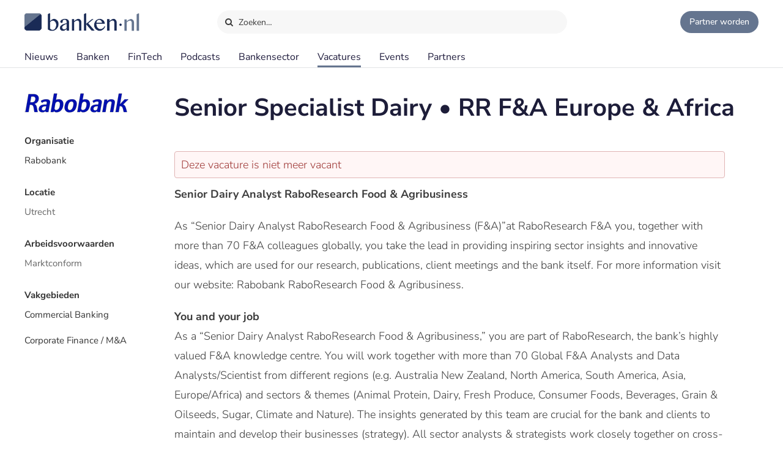

--- FILE ---
content_type: text/html;charset=UTF-8
request_url: https://www.banken.nl/vacatures/39264/rabobank/senior-specialist-dairy-rr-fa-europe-africa
body_size: 8141
content:














<!DOCTYPE html>
<html xmlns="http://www.w3.org/1999/xhtml" xml:lang="nl" lang="nl" prefix="og: https://ogp.me/ns#">
	<head>
		<link rel="preload" href="/css/header.css?v=20251216123948" as="style" />
		<link rel="preload" href="/css/header-with-dropdown.css?v=20251216123948" as="style" />
		
		<meta charset="utf-8">
		<meta name="description" content="Senior Dairy Analyst RaboResearch Food & Agribusiness As “Senior Dairy Analyst RaboResearch Food & Agribusiness (F&A)”at RaboResearch F&A you, together with more than 70 F&A colleagues globally, you " />
		<meta name="robots" content="index, FOLLOW" />
		<meta name="HandheldFriendly" content="True" />
		<meta name="MobileOptimized" content="320" />
		<meta name="viewport" content="width=device-width, initial-scale=1.0, minimum-scale=1.0, maximum-scale=3.0" />
		

		
		
		<title>Senior Specialist Dairy • RR F&A Europe & Africa - Rabobank | Banken.nl</title>

		<link rel="icon" type="image/png" href="/img/favicon.ico">
		<link rel="apple-touch-icon" href="/img/icon-180x180.png">
		<link rel="apple-touch-icon" sizes="152x152" href="/img/icon-152x152.png">
		<link rel="apple-touch-icon" sizes="167x167" href="/img/icon-167x167.png">
		<link rel="apple-touch-icon" sizes="180x180" href="/img/icon-180x180.png">
		<link rel="icon" sizes="192x192" href="/img/icon-192x192.png">
		<meta name="msapplication-square310x310logo" content="/img/icon-310x310.png">

		
		
		
		
		

		

		
		
		
		
		<link rel="alternate" title="Banken.nl Nieuws" type="application/rss+xml" href="https://www.banken.nl/rss/consultancy_rssfeed.xml" />

		<!-- twitter and opengraph cards -->
		
		
		<meta name="twitter:card" content="summary" />
		<meta name="twitter:site" content="@Banken_nl" />
		
		<meta property="og:title" content="Senior Specialist Dairy • RR F&A Europe & Africa" />
		<meta name="twitter:title" content="Senior Specialist Dairy • RR F&A Europe & Africa" />
		
		
		<meta property="og:image" content="https://www.banken.nl/profile/media/rabobank-spotlight-2021-08-02-100612491.png" />
		<meta property="og:image:width" content="546" />
		<meta property="og:image:height" content="312" />

		<meta name="twitter:image" content="https://www.banken.nl/profile/media/rabobank-spotlight-2021-08-02-100612491.png" />
		
		<meta property="og:description" content="Senior Dairy Analyst RaboResearch Food & Agribusiness As “Senior Dairy Analyst RaboResearch Food & Agribusiness (F&A)”at RaboResearch F&A you, together with more than 70 F&A colleagues globally, you " />
		<meta name="twitter:description" content="Senior Dairy Analyst RaboResearch Food & Agribusiness As “Senior Dairy Analyst RaboResearch Food & Agribusiness (F&A)”at RaboResearch F&A you, together with more than 70 F&A colleagues globally, you " />

		
		
		
			<link rel="canonical" href="https://www.banken.nl/vacatures/39264/rabobank/senior-specialist-dairy-rr-fa-europe-africa" />
		
		
		<meta property="og:url" content="https://www.banken.nl/vacatures/39264/rabobank/senior-specialist-dairy-rr-fa-europe-africa" />

		
		<link rel="shortcut icon" href="/img/favicon.ico" type="image/x-icon"/>
		
		






<meta property="og:image" content="https://www.banken.nl/profile/media/rabobank-spotlight-2021-08-02-100612491.png" />
<meta property="og:image:width" content="546" />
<meta property="og:image:height" content="312" />
<meta property="og:title" content="Senior Specialist Dairy • RR F&A Europe & Africa - Rabobank | Banken.nl" />
<meta property="og:description" content="Senior Dairy Analyst RaboResearch Food & Agribusiness As “Senior Dairy Analyst RaboResearch Food & Agribusiness (F&A)”at RaboResearch F&A you, together with more than 70 F&A colleagues globally, you " />







		



<link rel="stylesheet" type="text/css" href="/css/main.css?v=20251216123948">
<link rel="stylesheet" type="text/css" href="/css/semantic/semantic-common.css?v=2.9.3" media="print" onload="this.media='all'" />
<link rel="stylesheet" type="text/css" href="/css/semantic/semantic-adapter.css?v=20251216123948" media="print" onload="this.media='all'" />
<link rel="stylesheet" type="text/css" href="/css/default.css?v=20251216123948" media="print" onload="this.media='all'">
<link rel="stylesheet" type="text/css" href="/css/style.css?v=20251216123948" >


		
		


<script src="/js/libs/jquery-3.7.1.min.js" defer></script>

<script src="/js/loadScripts.js?v=1" defer></script>
	</head>

	<body class="header-fixed">
		






























<script>
    var contextPath = "";
    var lblplaatsnaamUrl = 'plaatsnaam';
    var lblsectorUrl = 'sector';
    var lblvakgebiedUrl = 'vakgebied';
    var lblgrootteUrl = 'grootte';
    var lblpaginaUrl = 'pagina';
    var lblitemsUrl = 'items';
    var lblnaamUrl = 'naam';
    var lblPrevious = 'Vorige';
    var lblNext = 'Volgende';
    var lblPage = 'pagina';
    var lblGrafiekenUrl = 'onderzoek';
    var noResultsMsg = 'Geen resultaten gevonden';
    var lblcountryPopupUrl = 'common.urls.countryPage';
    var lblnieuwsUrl = 'nieuws';
    var firmsUrl = 'bank';
    var jobsUrl = 'vacatures';
    var lbltitle = 'titel';
    var version = 'BANKS';

    var headerSearchTitleNews = 'Nieuws';
    var headerSearchTitleFirms = 'Partners';
    var headerSearchTitleIndustry = 'Sector';
    var headerSearchTitleExpertise = 'Vakgebied';
    var headerSearchTitleCategories = 'Onderwerp';
    var headerSearchDefaultMsg = 'Druk op Enter om te zoeken';

    var loadScriptsList = Array.isArray(loadScriptsList) ? loadScriptsList : [];
    loadScriptsList = loadScriptsList.concat("/js/header-scripts.js");
    loadScriptsList = loadScriptsList.concat("/js/common/filterPopup.js?v=20251216123948");
    loadScriptsList = loadScriptsList.concat("/js/header.js?v=20251216123948");
</script>

<link rel="stylesheet" href="/css/cat-icons.css?v=20251216123948" />
<link rel="stylesheet" href="/css/header.css?v=20251216123948" />
<link rel="stylesheet" href="/css/header-with-dropdown.css?v=20251216123948" />
<link rel="stylesheet" href="/css/banken.css?v=20251216123948" />


<div id="darkness"></div>
<div id="globalSearch">
    <div class="searchPopup">
        <span class="ourLogo"><img src="/img/Banken.nl-logo-630x100.png" alt="" /></span>
        <input id="defaultSearch" type="text" class="searchField show-placeholder-on-focus" placeholder="Zoeken…" autocomplete="off">
        <span class="close" onclick="toggleGlobalSearchField();"><svg xmlns="http://www.w3.org/2000/svg" width="1em" height="1em" viewBox="0 0 24 24"><path fill="currentColor" d="m12 10.587l4.95-4.95l1.414 1.414l-4.95 4.95l4.95 4.95l-1.415 1.414l-4.95-4.95l-4.949 4.95l-1.414-1.415l4.95-4.95l-4.95-4.95L7.05 5.638z"></path></svg></span>
    </div>
</div>

<div class="home-back">
    <div class="home-screen"></div>
    <div data-scroll id="header-wrap">
        <div id="header-top">
            <div class="top-menu">
                <a class="logo-link" href="https://www.banken.nl" title="Banken.nl">
                    <span class="logo small-logo"><img src="/img/Banken.nl-logo-630x100.png" alt="" /></span>
                </a>
                <div id="globalSearchBtn" onclick="toggleGlobalSearchField();"><i class="search icon button"></i> Zoeken…</div>
                <div class="header-buttons">
                    
                    <a id="joinPlatformBtn" href="/join-the-platform" title="Partner worden"><span class="join-icon"></span><span class="text">Partner worden</span></a>
                </div>
            </div>
        </div>

        <div id="header">
            <nav class="main greedy-nav">
                <div class="menu visible-links">
                <ul class="main-header-menu-list">
                    <li id="newsMenuItem">
                        <a title="Nieuws" onmouseover="this.title='';"
                           class=""
                           href="/nieuws">
                            Nieuws
                        </a>
                    </li>
                    <li id="firmsMenuItem">
                        
                        <a title="Banken" onmouseover="this.title='';"
                           class=""
                           href="/bank">
                            Banken
                        </a>
                    </li>
                    <li id="fintechMenuItem">
                        <a title="FinTech" onmouseover="this.title='';"
                           class=""
                           href="/fintech">
                            FinTech
                        </a>
                    </li>







                    <li id="podcastsMenuItem">
                        <a title="Podcasts" onmouseover="this.title='';"
                           class=""
                           href="/podcasts">
                            Podcasts
                        </a>
                    </li>
                    <li id="consultingIndustryMenuItem">
                        <a title="Bankensector" onmouseover="this.title='';"
                           class=""
                           href="/bankensector">
                            Bankensector
                        </a>
                    </li>
                    <li id="jobsMenuItem">
                        <a title="Vacatures" onmouseover="this.title='';"
                           class="active"
                           href="/vacatures">
                            Vacatures
                        </a>
                    </li>
                    <li id="eventsMenuItem">
                        <a title="Events"  onmouseover="this.title='';"
                           class=""
                           href="/events">Events
                        </a>
                    </li>
                    <li>
                        <a title="Partners" onmouseover="this.title='';"
                           class=""
                           href="/partners">Partners
                        </a>
                    </li>
                </ul>
                </div>
                <div class="greedy-button hidden"><ul class='hidden-links hidden'></ul></div>
            </nav>

            <nav class="mobile">
                <a class="logo-link" href="https://www.banken.nl" title="Banken.nl">
                    <span class="logo big-logo"><img src="/img/Banken.nl-logo-630x100.png" alt="" /></span>
                </a>
                <div class="mobileSearchButton" onclick="toggleGlobalSearchField();"><i class="search icon button"></i></div>
                <div id="menu-mobile">
                    <span class="bt-menu" onclick="toggleMobileMenu()"></span>
                </div>
                <div class="wrapper-nav main-menu">
                    <ul class="one-column">
                        <li><a href="/nieuws" >Nieuws</a></li>
                        <li><a href="/bank" >Banken</a></li>
                        <li><a href="/fintech" >FinTech bedrijven</a></li>
                        <li><a href="/vacatures" >Vacatures</a></li>
                        <li><a href="/events" >Events</a></li>
                        <li><a href="/themas" >Thema's</a></li>
                        <li><a href="/podcasts" >Podcasts</a></li>
                        <li class="open-sub-menu"><a href="javascript:void(0)" onclick="toggleMobileSubMenu('banksIndustry')">Bankensector</a></li>
                        <li><a href="/partners" >Partners</a></li>
                    </ul>
                    <div class="clearfix"></div>
                    <ul class="join-the-platform one-column">
                        <li class="main-sub-item"><a href="/join-the-platform">Partner worden?</a></li>
                    </ul>
                    <div class="clearfix"></div>

                </div>
                
<div class="wrapper-nav sub-menu banksIndustry">
    <div class="menu-mobile-header back-menu-mobile" onclick="toggleMobileSubMenu('banksIndustry')">
        <span class="bt-back"></span>
        Hoofdmenu
    </div>
    <div class="clearfix"></div>

    <ul class="one-column">
        <li><a href="/bankensector">Bankensector</a></li>
        <li><a href="/bankensector/interviews">Interviews</a></li>
        <li><a href="/bankensector/bankensector-nederland">Bankensector Nederland</a></li>
        <li><a href="/bankensector/marktaandeel">Marktaandeel</a></li>
        <li><a href="/bankensector/rankings-awards">Rankings & Awards</a></li>
    </ul>
</div>
            </nav>
            <div class="bottom-line"></div>
        </div>
    </div>

</div>
<section class="ha-waypoint" data-animate-down="ha-header-hide header-scroll" data-animate-up="ha-header-visible" style="top: 200px;position: absolute;">&nbsp;</section>
<section class="categories-waypoint" data-animate-down="ha-header-hide" data-animate-up="ha-header-visible" style="top: 200px;position: absolute;">&nbsp;</section>
		<div id="wrap" class="clearfix">
			<div id="content" class="clearfix">
				<div role="main">
					<div role="complementary" id="menu">
						
					</div>
					














<script>
	var contextPath = "";
	var companyType = "";
	var page = "1";
	var sort = "";
	var sortOrder = "";
	var sectorsAmount = "0";
	var fieldsAmount = "2";
    var lblkeergedeeldMeerdere = 'keer gedeeld';
    var lblkeergedeeld = 'keer gedeeld';
    var lblnosharesyet = 'nog niet gedeeld';
    var lbladviesbureausUrl = 'bank';
    var lbldagresterend = 'dag resterend';
    var lbldagenresterend = 'dagen resterend';

    var loadScriptsList = Array.isArray(loadScriptsList) ? loadScriptsList : [];
    loadScriptsList = loadScriptsList.concat(
							"/js/libs/semantic/sticky.min.js?v=2.9.3",
        					"/js/search.js?v=20251216123948",
							"/js/vacancy/details.js?v=20251216123948",
        					"/js/common/googleHelper.js?v=20251216123948",
							"/js/share.js?v=20251216123948");
</script>
<link rel="stylesheet" href="/css/semantic/sticky.min.css?v=2.9.3" />
<link rel="stylesheet" href="/css/filter-panel.css?v=20251216123948" />

<div class="padding filter-page">
	<div class="vacancy-details ">
		<div class="vacancy-content">
			<h1>Senior Specialist Dairy • RR F&amp;A Europe &amp; Africa</h1>

			<div class="details-filter ui left attached rail">
				<div class="filter-content ui sticky">
					<div class="consultancy-details-logo">
						
							<span class="logo-helper"></span><img src="/profile/media/rabobank-logo-2023-06-19-091509480.png" />
						
						
					</div>
					<div class="side-lists">
						<div class="panel-sub-header">Organisatie</div>
						<div class="panel-info-row">
							
							
							<a href="/bank/rabobank" class="light-blue">Rabobank</a>
						</div>
						
							<div class="panel-sub-header">Locatie</div>
							<div class="panel-info-row">Utrecht</div>
						

						
						
							<div class="panel-sub-header">Arbeidsvoorwaarden</div>
							<div class="panel-info-row">Marktconform</div>
						

						
							<div class="panel-sub-header">Vakgebieden</div>
							
								<div class="panel-info-row">
									<a href="/vacatures/vakgebied/commercial-banking" class="light-blue">
									    Commercial Banking
								    </a>
								</div>
							
								<div class="panel-info-row">
									<a href="/vacatures/vakgebied/corporate-finance-m-a" class="light-blue">
									    Corporate Finance / M&A
								    </a>
								</div>
							
						

						

						

						<div class="clearfix"></div>
					</div>
				</div>
				<div class="clearfix"></div>
			</div>


			

			<div class="text imported">
				
					<div class="error-message" style="margin-top: 27px;">
						Deze vacature is niet meer vacant
					</div>
				

				<p><strong>Senior Dairy Analyst RaboResearch Food &amp; Agribusiness</strong></p>
<p>As “Senior Dairy Analyst RaboResearch Food &amp; Agribusiness (F&amp;A)”at RaboResearch F&amp;A you, together with more than 70 F&amp;A colleagues globally, you take the lead in providing inspiring sector insights and innovative ideas, which are used for our research, publications, client meetings and the bank itself. For more information visit our website: <u>Rabobank RaboResearch Food &amp; Agribusiness</u>.</p>
<p><strong>You and your job</strong><br>As a “Senior Dairy Analyst RaboResearch Food &amp; Agribusiness,” you are part of RaboResearch, the bank’s highly valued F&amp;A knowledge centre. You will work together with more than 70 Global F&amp;A Analysts and Data Analysts/Scientist from different regions (e.g. Australia New Zealand, North America, South America, Asia, Europe/Africa) and sectors &amp; themes (Animal Protein, Dairy, Fresh Produce, Consumer Foods, Beverages, Grain &amp; Oilseeds, Sugar, Climate and Nature). The insights generated by this team are crucial for the bank and clients to maintain and develop their businesses (strategy). All sector analysts &amp; strategists work closely together on cross-sector topics and themes, providing our clients with the newest sector insights, creating ‘order from chaos.’ RaboResearch has a Global Matrix structure in place (regions vs. sectors).</p>
<p>Together with other Analysts and Data Analysts/Scientists you are part of the RaboResearch F&amp;A Europe and Africa team (in total 21 FTE). The Global Dairy team consist of six Dairy Analysts (US, Australia/New Zealand, Brazil) and a Global Dairy Strategist.</p>
<p><strong>Inspirational practical examples </strong></p>
<ul>
 <li>Which key strategic drivers will affect the Dairy producers in the next five to ten years?</li>
 <li>Which legislation affecting the dairy markets in the main production regions and especially Europe?</li>
 <li>What geopolitical shifts can we anticipate and how might they affect economic perspectives and the dairy industry?</li>
 <li>What is the effect of climate change on the European Dairy production regions?</li>
</ul>
<p><strong>The big picture</strong></p>
<p>Annually you and the other Global Dairy analysts and Strategist together make a planning about the upcoming research topics and periodicals. Based on this you work together (or with other Sector/thematic analysts &amp; scientists) or alone to realize the output. Your output will be distributed to internal stakeholders and our clients. Each research will be actively managed, promoted, and distributed (publication, podcast, webinar, knowledge meetings, video/explainer) to internal stakeholders by you. Next to this you are involved in providing input (research based) for commercial proposals for our clients (e.g. credit, mergers &amp; acquisitions) and reporting requirements. You might also be asked to present during in and external events and congresses in Europe and will be involved to visit our clients (Rural, Wholesale). This is how you share your talent as Senior Dairy Analyst RaboResearch Food &amp; Agribusiness at Rabobank.</p>
<p><strong>We achieve more together than alone</strong><br>We believe in the power of difference. Bringing together people's differences is what makes us an even better bank. So, we are very curious about what you can bring to our team at RaboResearch Food &amp; Agribusiness:</p>
<p><em>“Being a member of the global RaboResearch dairy team is incredibly exciting. With our footprint around the world, we get to directly research key dairy industry drivers that impact the entire value chain each and every day. No workday is the same, the breadth of the work is inspiring. If you enjoy deriving key new market insights and helping to impact client business strategies, you will love this job.”</em></p>
<p>Lucas Fuess, Senior RaboResearch Analyst - Dairy</p>
<p>The 21 people in RaboResearch F&amp;A Europe &amp; Africa and 6 Global Dairy sector analysts and Strategist cannot wait to meet you. Now it is your turn to make them stronger in understanding the dairy markets dynamics, the impact of legislation, consumer behavior, geopolitical dynamics and the impact of climate and nature on the sector. Working together is the way we work; as 1 enthusiastic, inspirational, and reliable team at Rabobank. Speaking of Rabobank: we are a Dutch bank that operates in 38 countries for over 9,500,000 customers. Together with these customers, our members, and partners we stand side by side to create a world in which everyone has access to enough healthy food. In the Netherlands, we work to create a country in which people are happy with how they live, work, and do business.</p>
<p><strong>You and your talent</strong></p>
<ul>
 <li>A relevant academic degree (e.g., agricultural economist)</li>
 <li>At least 10 years of work experience sectors like research, consultancy, or another relevant field</li>
 <li>Strong verbal and written communication skills to represent the bank in a professional manner to external customers (board room level) from corporate to industry</li>
 <li>An enthusiastic team player, who is willing to embrace and share knowledge and expertise</li>
 <li>You initiate improvements and contribute to their realization, and you can set up data-driven research autonomously in accordance with the research question</li>
 <li>Strong interpersonal skills to build and maintain relationships within and outside RaboResearch and to communicate research results effectively to clients and (internal) stakeholders</li>
 <li>A strong network in public and private institutions related to the Dairy industry and experience with public speaking on Globally recognized dairy congresses and events</li>
 <li>Fluent in English, both verbally and in writing. Proficiency in Dutch is considered an advantage.</li>
</ul>
<p><strong>This is what we offer you</strong></p>
<ul>
 <li>Scale 10 (up to 6,900) or 11 (up to € 8,300 gross per month), based on your experience</li>
 <li>Additionally: thirteenth month's salary, 8% holiday allowance and an extra budget of 11% of your gross salary to be used at your discretion (salary, pension, holiday hours, …)</li>
 <li>A personal development budget to use every calendar year</li>
</ul>
<p><br>This is a selection from the terms of employment for a Senior Dairy Analyst RaboResearch Food &amp; Agribusiness based on a 36-hour working week. You can find all terms of employment on rabobank.jobs/en/conditions-of-employment.<br><br><strong>You and the job application process</strong></p>
<p>You are probably enthusiastic already. Which is only logical with such an exciting vacancy for Senior Dairy Analyst RaboResearch Food &amp; Agribusiness at Rabobank. Apply straight away (and certainly <u>before</u> the closing date of 20 August 2024) and include your motivational letter.</p>
<ul>
 <li>The application process includes three rounds of interviews. As part of the second round, the candidates are requested to give a presentation to an audience of key internal stakeholders and an agility test. The first round of interviews will start in the 2nd week of September.</li>
 <li>Any questions about the job content? Contact Mary Ledman,Global Sector Strategist - Dairy, via mary.ledman@rabobank.com</li>
 <li>Any questions about working at Rabobank and the process? Contact Ingrid Dillen, Corporate Recruiter, via ingrid.dillen@rabobank.nl</li>
 <li>A security check is part of the process.</li>
 <li>We respect your privacy</li>
</ul>

				<div class="vacancy-info show-tablet-and-less">
					<h2>Vacature informatie</h2>
					<p>
						Organisatie:
						<a href="/bank/rabobank" class="light-blue">Rabobank</a>
					</p>
					
						<p>Locatie: Utrecht</p>
					
					<p>Opleidingsniveau: </p>
				</div>

				
				
				
				<div class="article-social">
    <span class="shared-count"></span>
    
    <ul>
        <li class="mail">
            <a aria-label="Mail Share" href="mailto:?&subject=Senior Specialist Dairy • RR F&A Europe & Africa&body=https://www.banken.nl/vacatures/39264/rabobank/senior-specialist-dairy-rr-fa-europe-africa"><i class="icon-mail"></i></a>
        </li>
        <li class="linkedin">
            <a class="popup" rel="nofollow" aria-label="Share in Linkedin" target="_blank" href="https://www.linkedin.com/shareArticle?mini=true&url=https://www.banken.nl/vacatures/39264/rabobank/senior-specialist-dairy-rr-fa-europe-africa&title=Senior+Specialist+Dairy+%E2%80%A2+RR+F%26A+Europe+%26+Africa&source=https://www.banken.nl/vacatures/39264/rabobank/senior-specialist-dairy-rr-fa-europe-africa"><i class="icon-linkedin"></i> <br></a>
        </li>
        <li class="twitter">
            <a class="popup" rel="nofollow" aria-label="Share in X" target="_blank" href="https://twitter.com/intent/tweet?text=Senior+Specialist+Dairy+%E2%80%A2+RR+F%26A+Europe+%26+Africa&url=https://www.banken.nl/vacatures/39264/rabobank/senior-specialist-dairy-rr-fa-europe-africa&via=Banken_nl"><i class="icon-twitter"></i> <br></a>
        </li>
        <li class="facebook">
            <a class="popup" rel="nofollow" aria-label="Share in Facebook" target="_blank" href="https://www.facebook.com/sharer/sharer.php?u=https://www.banken.nl/vacatures/39264/rabobank/senior-specialist-dairy-rr-fa-europe-africa"><i class="icon-facebook"></i> <br></a>
        </li>
        <li class="whatsapp">
            <a class="popup" rel="nofollow" aria-label="Share in WhatsApp" target="_blank" href="https://api.whatsapp.com/send?text=https://www.banken.nl/vacatures/39264/rabobank/senior-specialist-dairy-rr-fa-europe-africa"><i class="icon-whatsapp"></i> <br></a>
        </li>
    </ul>
</div>
				


			</div>
		</div>

		<div class="clearfix"></div>
	</div>
</div>

<div id="stopFixedContent"></div>
				</div>
			</div>
			
				












<script>
    var lblGeengeldigmailadres = 'Geen geldig mailadres. <br>Probeer het nogmaals.';
    var lblBinnenenkeleminuten = 'Binnen enkele minuten ontvangt u een email met een bevestigings link waar u op moet klikken om de aanmelding te voltooien.';
    var lblmailadresbekend = 'Dit mailadres is reeds bij ons bekend. Stuur ons een bericht als u de nieuwsbrief niet ontvangt.';
    var lblIetsmisgegaan = 'Er is iets misgegaan. <br>Probeer het nogmaals.';
    var loadScriptsList = Array.isArray(loadScriptsList) ? loadScriptsList : [];
    loadScriptsList = loadScriptsList.concat("/js/newsletter.js?v=20251216123948");
</script>

<div id="footer-container">
    <div id="newsletter">
        <div class="row">
            <div class="newsletter-form">
                <div class="column-header">Meld je aan voor de nieuwsbrief</div>
                <div class="form">
                    
                    <form action="//banken.us9.list-manage.com/subscribe/post-json?u=4d487e0513e24a32fdf399c16&id=306789bfb8&c=?" method="post" id="mc-embedded-subscribe-form" name="mc-embedded-subscribe-form" class="validate" novalidate>
                        <input type="email" name="EMAIL" id="mce-EMAIL" class="text subcribe-email" placeholder="jouw&#64;mailadres">
                        <div style="position: absolute; left: -5000px;" aria-hidden="true">
                            <input type="text" name="b_4d487e0513e24a32fdf399c16_c5e4bae0e3" tabindex="-1" value="">
                        </div>
                        <button id="mc-embedded-subscribe"  type="submit" class="submit subcribe-submit">Aanmelden</button>
                    </form>
                </div>
            </div>
            <div class="message hide">Aanmelding succesvol</div>
            <div class="newsletter-result footer"></div>
        </div>
    </div>

<div id="footer">
    <div class="row top">
        <div class="column column-links">
            <div class="column-header">Over Banken.nl</div>
            <ul>
                <li><a href="/over-banken-nl">Over ons</a></li>
                <li><a href="/adverteren">Adverteren</a></li>
                <li><a href="/nieuws/nieuwsarchief">Nieuwsarchief</a></li>
                <li><a href="/contact">Contact</a></li>
            </ul>
        </div>
        <div class="column-middle hidden-content">
            <div class="column-header">Voorwaarden</div>
            <ul>
                <li><a href="/disclaimer">Disclaimer</a></li>
                <li>Privacy Policy</li>
                <li>Terms of Use</li>


            </ul>
        </div>
        <div class="column column-about">
            <div class="column-header">
                <span class="logo small-logo"><img src="/img/Banken.nl-logo-630x100.png" alt="" /></span>
            </div>
            <div class="desc">Banken.nl is het platform van de Nederlandse financiële sector. Een centraal informatiepunt met het laatste nieuws en trends van de financiële sector.</div>
        </div>
    </div>

    <div class="row bottom">
        <div class="social-block">
            
            
            
            
            
            
            
            <ul class="social">
                <li><a title="Banken.nl op Twitter" class="popup" target="_blank" href="https://twitter.com/Banken_nl">
                    <i class="icon-twitter"></i>
                </a></li>
                <li><a title="Banken.nl op Facebook" class="popup" target="_blank" rel="nofollow" href="https://www.facebook.com/Bankennl">
                    <i class="icon-facebook"></i>
                </a></li>
                <li><a title="Banken.nl op Linkedin" class="popup" target="_blank" href="https://www.linkedin.com/company/banken-nl/">
                    <i class="icon-linkedin"></i>
                </a></li>
                <li><a class="popup" target="_blank" href="https://www.banken.nl/rss/banken_rssfeed.xml">
                    <i class="icon-rss"></i>
                </a></li>
            </ul>
        </div>
    </div>
</div>
</div>
			
			
		</div>
		


















  <!-- Google tag (gtag.js)  GA4-->
  <script async src="https://www.googletagmanager.com/gtag/js?id=G-5T0CGQCDS9"></script>
  <script>
    window.dataLayer = window.dataLayer || [];
    function gtag(){dataLayer.push(arguments);}
    gtag('js', new Date());
    gtag('config', 'G-5T0CGQCDS9',{
      
      "company": "Rabobank",
      
      
      "category": "Commercial Banking, Corporate Finance / M&A",
      
      "test_title": "Senior Specialist Dairy • RR F&A Europe & Africa - Rabobank | Banken.nl"
    });
  </script>



	</body>
</html>

--- FILE ---
content_type: application/javascript
request_url: https://www.banken.nl/js/vacancy/details.js?v=20251216123948
body_size: 802
content:
var page=1,pagesAvailable=0;
$(document).ready(function(){$(".ui.sticky").sticky({context:".vacancy-content",offset:50});$("div.text img").each(function(a,c){a=$(c).attr("width");$(c).css("max-width",a+"px")});10<sectorsAmount&&$(".column-sectors").addClass("scrollable");10<fieldsAmount&&$(".column-fields").addClass("scrollable");$(".scrollable-list").on("scroll",function(){$(this).scrollTop()+$(this).innerHeight()>=this.scrollHeight?$(this).parent().removeClass("scrollable"):$(this).parent().addClass("scrollable")});$("a.consulting-in").on("click",
function(a){a.preventDefault();$("a.consulting-in input").prop("checked",!0);companyType="consulting-in";submitSideSearchForm(a,null)});$("a.consulting-out").on("click",function(a){a.preventDefault();$("a.consulting-out input").prop("checked",!0);companyType="consulting-out";submitSideSearchForm(a,null)});stopFilterPanelWaypoint()});function getNextEvents(){page<pagesAvailable&&(page+=1,getEvents(page))}
function getEvents(a){$.getJSON(contextPath+"/events/get",{page:a},function(a){pagesAvailable=a.pagesAvailable;0<a.itemsAvailable&&drawList(a);pagesAvailable<=page&&$(".more-events").hide();page++})}function drawList(a){for(var c=$("ul#related"),b=0;b<a.pageItems.length;b++){var d,e;e=c.children().last();d=e.hasClass("index1")?2:e.hasClass("index2")?3:e.hasClass("index3")?4:1;e=e.hasClass("index3coloms1")?2:e.hasClass("index3coloms2")?3:1;null!=a.pageItems[b]&&drawItem(a.pageItems[b],c,d,e)}}
function drawItem(a,c,b,d){b=$('\x3cli class\x3d"big-image index'+b+" index3coloms"+d+'"/\x3e');c.append(b);c=$('\x3cdiv class\x3d"paddding-block"\x3e\x3c/td\x3e');b.append(c);b=$('\x3cdiv class\x3d"news-img"\x3e\x3c/div\x3e');1==a.chart&&b.append($('\x3cdiv class\x3d"chart-icon"\x3e\x3c/td\x3e'));c.append(b);d=$('\x3ca href\x3d"'+(contextPath+"/"+a.url)+'"\x3e\x3c/a\x3e');var e=$('\x3cfigure class\x3d"effect-julia"\x3e\x3cimg src\x3d"'+contextPath+"/media/"+a.imagePlus+'/" /\x3e\x3c/figure\x3e'),
f=$("\x3cfigcaption\x3e\x3cp\x3e"+a.title+"\x3c/p\x3e\x3c/figcaption\x3e");e.append(f);d.append(e);b.append(d);b=$('\x3cdiv class\x3d"profile-logo"\x3e\x3c/div\x3e');b.append('\x3ca href\x3d"'+contextPath+"/"+lbladviesbureausUrl+"/"+a.consultancyUrl+'"\x3e\x3cimg src\x3d"'+contextPath+"/profile/media/"+a.consultancyLogo+'" /\x3e\x3c/a\x3e');d=$('\x3cdiv class\x3d"event-title"\x3e'+a.title+"\x3cbr\x3e\x3c/div\x3e");d.append('\x3cdiv class\x3d"event-date"\x3e\x3ci class\x3d"icon-calendar"\x3e\x3c/i\x3e'+
a.formatedShortDate+"\x3c/div\x3e");d.append('\x3cspan class\x3d"event-days-left"\x3e\x3ci class\x3d"icon-clock"\x3e\x3c/i\x3e'+a.daysLeft+(1==a.daysLeft?" "+lbldagresterend:" "+lbldagenresterend)+"\x3c/span\x3e");c.append(b);c.append(d)}
function submitSideSearchForm(a,c){null!=a&&a.preventDefault();searchText=resetSideSearchValue();field=$("#sideSearchFieldHidden").val();sector=$("#sideSearchSectorHidden").val();company=$("#sideSearchCompanyHidden").val();consultancy=$("#sideSearchConsultancyHidden").val();city=$("#sideSearchCityHidden").val();region=$("#sideSearchRegionHidden").val();country=$("#sideSearchCountryHidden").val();contract=$("#sideSearchContractHidden").val();employment=$("#sideSearchEmploymentHidden").val();experience=
$("#sideSearchExperienceHidden").val();educationLevel=$("#sideSearchEducationLevelHidden").val();itemsPerPage=""==$("#sideSearchItemsPerPageHidden").val()?45:$("#sideSearchItemsPerPageHidden").val();a=updateState();window.document.location=contextPath+"/"+lblvacaturesUrl+a};